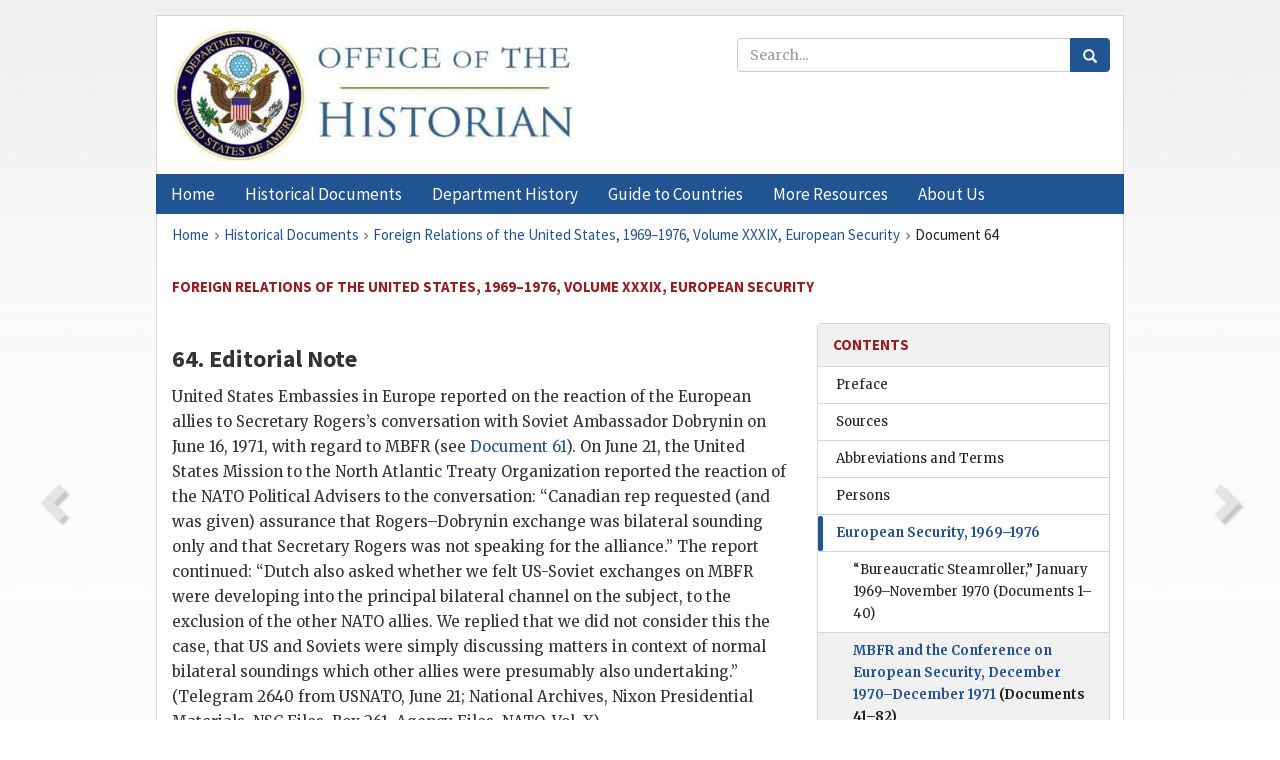

--- FILE ---
content_type: text/html;charset=utf-8
request_url: https://history.state.gov/historicaldocuments/frus1969-76v39/d64
body_size: 11045
content:
<!DOCTYPE html>
<html data-template="pages:app-root" lang="en" data-app=""><head><meta name="viewport" content="width=device-width, initial-scale=1.0"><meta name="description" content="history.state.gov 3.0 shell"><link href="/resources/images/favicon.ico" rel="shortcut icon"><script src="">(function(w,d,s,l,i){w[l]=w[l]||[];w[l].push({'gtm.start':
        new Date().getTime(),event:'gtm.js'});var f=d.getElementsByTagName(s)[0],
        j=d.createElement(s),dl=l!='dataLayer'?'&l='+l:'';j.async=true;j.src=
        'https://www.googletagmanager.com/gtm.js?id='+i+dl;f.parentNode.insertBefore(j,f);
        })(window,document,'script','dataLayer','GTM-WBD65RCC');</script><link href="/resources/css/all.css" rel="stylesheet" type="text/css"><title>Historical Documents - Office of the Historian</title></head><body id="body">
        <!-- Google Tag Manager (noscript) -->
        <noscript><iframe src="https://www.googletagmanager.com/ns.html?id=GTM-WBD65RCC" height="0" width="0" style="display:none;visibility:hidden"></iframe></noscript>
        <!-- End Google Tag Manager (noscript) -->
        <header class="hsg-header">
            <section class="hsg-grid hsg-header-inner">
                <div class="container hsg-header-content">
                    <div class="row">
                        <div class="col-sm-7">
                            <a href="/">
                                <img src="/resources/images/Office-of-the-Historian-logo_500x168.jpg" class="img-responsive" width="400" alt="Office of the Historian">
                            </a>
                        </div>
                        <div class="col-sm-5">
                            
                                <div class="banner__search">
                                    <div class="searchbox">
                                        <form action="/search" method="get" class="main-form" id="navigationSearchForm">
                                            <p class="form-group">
                                                <!-- Search: -->
                                                <input type="text" size="15" name="q" placeholder="Search..." class="form-control" id="search-box">
                                                <button type="submit" class="hsg-link-button search-button btn">
                                                    <i class="hsg-search-button-icon"></i>
                                                </button>
                                            </p>
                                        </form>
                                    </div>
                                </div>
                            
                        </div>
                    </div>
                </div>
            </section>
        </header>

        <nav role="navigation" class="hsg-nav navbar navbar-default">
            <div class="container hsg-nav-content">
                <div class="navbar-header">
                    <button type="button" class="navbar-toggle collapsed" data-toggle="collapse" data-target="#navbar-collapse-1" aria-expanded="false">
                        <span class="sr-only">Menu</span>
                        <i class="fa fa-bars"></i>
                        <span class="toggle-text">Menu</span>
                    </button>
                    <!--<a data-template="config:app-title" class="navbar-brand" href="./index.html">App Title</a>-->
                </div>
                <div class="navbar-collapse collapse" id="navbar-collapse-1">
                    <ul class="nav navbar-nav">
                        <li class="dropdown">
                            <a href="/" shape="rect">
                                <span>Home</span>
                            </a>
                        </li>
                        <li class="dropdown">
                            <a href="/historicaldocuments" class="dropdown-toggle" data-toggle="dropdown" role="button" aria-haspopup="true" aria-expanded="false">
                                <span>Historical Documents</span>
                            </a>
                            <ul class="dropdown-menu">
                                <li>
                                    <a href="/historicaldocuments">
                                        <em>Foreign Relations of the United States</em>
                                    </a>
                                </li>
                                <li>
                                    <a href="/historicaldocuments/about-frus">About the
                                            <em>Foreign Relations</em> Series</a>
                                </li>
                                <li>
                                    <a href="/historicaldocuments/status-of-the-series">Status
                                        of the <em>Foreign Relations</em> Series</a>
                                </li>
                                <li>
                                    <a href="/historicaldocuments/frus-history">History of the
                                            <em>Foreign Relations</em> Series</a>
                                </li>
                                <li>
                                    <a href="/historicaldocuments/ebooks">Ebooks Initiative</a>
                                </li>
                                <li>
                                    <a href="/historicaldocuments/quarterly-releases">Quarterly
                                        Releases</a>
                                </li>
                            </ul>
                        </li>
                        <li id="index_nav" class="dropdown">
                            <a href="/departmenthistory" class="dropdown-toggle" data-toggle="dropdown" role="button" aria-haspopup="true" aria-expanded="false">
                                <span>Department History</span>
                            </a>
                            <ul class="dropdown-menu">
                                <li>
                                    <a href="/departmenthistory">Overview</a>
                                </li>
                                <!--
                                <li>
                                    <a href="$app/departmenthistory/timeline">Administrative
                                        Timeline</a>
                                </li>
                                -->
                                <li>
                                    <a href="/departmenthistory/people/secretaries">Biographies
                                        of the Secretaries of State</a>
                                </li>
                                <li>
                                    <a href="/departmenthistory/people/principals-chiefs">Principal Officers and Chiefs of Mission</a>
                                </li>
                                <li>
                                    <a href="/departmenthistory/travels/secretary">Travels of
                                        the Secretary of State</a>
                                </li>
                                <li>
                                    <a href="/departmenthistory/travels/president">Travels of
                                        the President</a>
                                </li>
                                <li>
                                    <a href="/departmenthistory/visits">Visits by Foreign Heads
                                        of State</a>
                                </li>
                                <li>
                                    <a href="/departmenthistory/wwi">World War I and the
                                        Department</a>
                                </li>
                                <li>
                                    <a href="/departmenthistory/buildings">Buildings of the
                                        Department of State</a>
                                </li>
                                <li>
                                    <a href="/departmenthistory/diplomatic-couriers">U.S.
                                        Diplomatic Couriers</a>
                                </li>
                            </ul>
                        </li>
                        <li id="countries_nav" class="dropdown">
                            <a href="/countries" class="dropdown-toggle" data-toggle="dropdown" role="button" aria-haspopup="true" aria-expanded="false">
                                <span>Guide to Countries</span>
                            </a>
                            <ul class="dropdown-menu">
                                <li>
                                    <a href="/countries">Guide to Country Recognition and
                                        Relations</a>
                                </li>
                                <li>
                                    <a href="/countries/archives">World Wide Diplomatic Archives
                                        Index</a>
                                </li>
                            </ul>
                        </li>
                        <li id="resources_nav" class="dropdown">
                            <a href="" class="dropdown-toggle" data-toggle="dropdown" role="button" aria-haspopup="true" aria-expanded="false">
                                <span>More Resources</span>
                            </a>
                            <ul class="dropdown-menu">
                                <li>
                                    <a href="/tags">Browse Resources by Subject Tag</a>
                                </li>
                                <li>
                                    <a href="/conferences">Conferences</a>
                                </li>
                                <li>
                                    <a href="/about/contact-us">Contact Us</a>
                                </li>
                                <li>
                                    <a href="/developer">Developer Resources &amp; APIs</a>
                                </li>
                                <li>
                                    <a href="/education">Educational Resources</a>
                                </li>
                                <li>
                                    <a href="/about/faq">Frequently Asked Questions</a>
                                </li>
                                <li>
                                    <a href="/milestones">Key Milestones</a>
                                </li>
                                <li>
                                    <a href="/open">Open Government Initiative</a>
                                </li>
                                <li>
                                    <a href="/departmenthistory/short-history">A Short History
                                        of the Department</a>
                                </li>
                            </ul>
                        </li>
                        <li class="dropdown">
                            <a href="/about" shape="rect">
                                <span>About Us</span>
                            </a>
                        </li>
                    </ul>
                </div>
            </div>
        </nav>

        <div class="hsg-main">
            <section class="hsg-grid hsg-main-inner">
                <div class="container hsg-main-content">
                    <main id="content">
        <div>
            <div class="row">
                <nav class="hsg-breadcrumb hsg-breadcrumb--wrap" aria-label="breadcrumbs"><ol vocab="http://schema.org/" typeof="BreadcrumbList" class="hsg-breadcrumb__list"><li class="hsg-breadcrumb__list-item" property="itemListElement" typeof="ListItem"><a href="/" class="hsg-breadcrumb__link" property="item" typeof="WebPage"><span property="name">Home</span></a></li><li class="hsg-breadcrumb__list-item" property="itemListElement" typeof="ListItem"><a href="/historicaldocuments" class="hsg-breadcrumb__link" property="item" typeof="WebPage"><span property="name">Historical Documents</span></a></li><li class="hsg-breadcrumb__list-item" property="itemListElement" typeof="ListItem"><a href="/historicaldocuments/frus1969-76v39" class="hsg-breadcrumb__link" property="item" typeof="WebPage"><span property="name">Foreign Relations of the United States, 1969–1976, Volume XXXIX, European Security</span></a></li><li class="hsg-breadcrumb__list-item" property="itemListElement" typeof="ListItem"><a href="/historicaldocuments/frus1969-76v39/d64" class="hsg-breadcrumb__link" property="item" typeof="WebPage" aria-current="page"><span property="name">Document 64</span></a></li></ol></nav>
            </div>
            <div class="row">
                <div class="hsg-navigation-wrapper">
                    <h2 class="hsg-navigation-title" id="navigation-title">Foreign Relations of the United States, 1969–1976, Volume
                    XXXIX, European Security</h2>
                </div>
            </div>
            <div class="row">
                <a data-doc="frus1969-76v39.xml" data-root="1.7.4.4.12.76" data-current="1.7.4.4.12.78" class="page-nav nav-prev" data-template="pages:navigation-link" data-template-direction="previous" href="/historicaldocuments/frus1969-76v39/d63">
                    <i class="glyphicon glyphicon-chevron-left"></i>
                </a>
                <a data-doc="frus1969-76v39.xml" data-root="1.7.4.4.12.82" data-current="1.7.4.4.12.78" class="page-nav nav-next" data-template="pages:navigation-link" data-template-direction="next" href="/historicaldocuments/frus1969-76v39/d65">
                    <i class="glyphicon glyphicon-chevron-right"></i>
                </a>
                <div class="hsg-width-main">
                    <div id="content-inner">
                        <div id="content-container">
                            <div class="content"><div class="tei-div3" id="d64">
                        <h3 class="tei-head7">64. Editorial Note</h3>
                        <p class="tei-p3">United States Embassies in Europe reported on the reaction of the
                            European allies to Secretary <span class="tei-persName">Rogers</span>’s conversation with Soviet Ambassador <span class="tei-persName">Dobrynin</span> on June 16, 1971, with regard
                            to <span class="tei-gloss">MBFR</span> (see <a href="/historicaldocuments/frus1969-76v39/d61">Document 61</a>). On June 21, the United States Mission to the
                            North Atlantic Treaty Organization reported the reaction of the <span class="tei-gloss">NATO</span> Political Advisers to the
                            conversation: “Canadian <span class="tei-gloss">rep</span> requested
                            (and was given) assurance that <span class="tei-persName">Rogers</span>–<span class="tei-persName">Dobrynin</span>
                            exchange was bilateral sounding only and that Secretary <span class="tei-persName">Rogers</span> was not speaking for the
                            alliance.” The report continued: “Dutch also asked whether we felt
                                <span class="tei-gloss">US</span>-Soviet exchanges on <span class="tei-gloss">MBFR</span> were developing into the principal
                            bilateral channel on the subject, to the exclusion of the other <span class="tei-gloss">NATO</span> allies. We replied that we did not
                            consider this the case, that <span class="tei-gloss">US</span> and
                            Soviets were simply discussing matters in context of normal bilateral
                            soundings which other allies were presumably also undertaking.”
                            (Telegram 2640 from <span class="tei-gloss">USNATO</span>, June 21;
                            National Archives, <span class="tei-persName">Nixon</span>
                            Presidential Materials, <span class="tei-gloss">NSC</span> Files, Box
                            261, Agency Files, <span class="tei-gloss">NATO</span>, <span class="tei-gloss">Vol.</span> X)</p>
                        <p class="tei-p3">On June 24, the Embassy in London reported on the British reaction to
                                <span class="tei-persName">Rogers</span>’s conversation:
                            “British officials have uniformly expressed concern that <span class="tei-gloss">NATO</span> may be drifting too rapidly and
                            without adequate preparation into <span class="tei-gloss">MBFR</span>
                            negotiations. They are perplexed by lack of <span class="tei-gloss">U.S.</span> contribution to <span class="tei-gloss">NATO</span>
                            studies and papers. They are concerned about <span class="tei-gloss">U.S.</span> intentions in light of <span class="tei-persName">Rogers</span>–<span class="tei-persName">Dobrynin</span>
                            conversation of 16 June and reports of <span class="tei-gloss">U.S.</span> interest in ‘small’ but symmetrical force <a href="pg_176" id="pg_176" class="tei-pb1 hsg-facsilime-link" target="_self" rel="nofollow">
            [Page 176]
        </a> reductions via <span class="tei-gloss">MBFR</span>. British believe that serious damage
                            to <span class="tei-gloss">NATO</span>’s security can only be
                            prevented by a slower pace, a clearer understanding of our objectives,
                            and agreement prior to negotiations both among allies and with other
                            side on basic principles.” (Telegram 5892 from London, June 24; ibid.,
                            Box 728, Country Files, Europe, United Kingdom, <span class="tei-gloss">Vol.</span> VI)</p>
                        <p class="tei-p3">On June 28, the Embassy in Bonn reported: “Senior <span class="tei-gloss">FRG</span> officials continue highly concerned about the
                            possibility of <span class="tei-gloss">U.S.</span> bilateral
                            negotiations with the <span class="tei-gloss">USSR</span> on aspects
                            of <span class="tei-gloss">MBFR</span>. <span class="tei-gloss">FRG</span>
                            <span class="tei-gloss">DefMin</span>
                            <span class="tei-persName">Schmidt</span> has made a strong appeal
                            to the Ambassador to avoid all bilateralism. <span class="tei-gloss">FRG</span> Disarmament Commissioner <span class="tei-persName">Roth</span> is also concerned by this possibility, particularly
                            in light of what he considers to be strong internal pressures in the
                                <span class="tei-gloss">U.S.</span> to achieve quick initial results
                            on <span class="tei-gloss">MBFR</span>.” (Telegram 7900 from Bonn,
                            June 28; ibid, Box 685, Country Files, Europe, Germany, <span class="tei-gloss">Vol.</span> VIII)</p>
                        <p class="tei-p3">On July 8, the Embassy in Bonn reported on the French and German reaction
                            to United States interest in <span class="tei-gloss">MBFR</span> as
                            expressed at a Franco-German summit meeting:</p>
                        <p class="tei-p3">“A responsible Foreign Office disarmament official has informed us in the
                            strictest confidence concerning the <span class="tei-gloss">MBFR</span>–defense aspects of the Franco-German summit
                            consultations July 5–6 in Bonn. Reading from a memorandum covering the
                            conversations on <span class="tei-gloss">MBFR</span>, our source said
                            that French President <span class="tei-persName">Pompidou</span>,
                            Defense Minister <span class="tei-persName">Debre</span> and Foreign
                            Minister Schumann had told Chancellor <span class="tei-persName">Brandt</span>, Defense Minister <span class="tei-persName">Schmidt</span> and Foreign Minister <span class="tei-persName">Scheel</span> that the <span class="tei-gloss">USG</span> had
                            ‘definitively decided’ to reduce American troop levels in Europe. The
                            French said that this was a profound change in <span class="tei-gloss">US</span> policy since the December 1970 <span class="tei-gloss">NATO</span> Ministerial, that the Soviet Union was aware of this
                            decision and would use it to reinforce tendencies toward neutralism in
                            small European countries and in the Central European area likely to be
                            affected by such <span class="tei-gloss">US</span> troop reductions.
                            France was gravely concerned, and thought such troop reductions, whether
                            unilateral or under the umbrella of an <span class="tei-gloss">MBFR</span> agreement, would lead inevitably, whatever the <span class="tei-gloss">US</span> intention, to American political
                            disengagement in Europe.” (Telegram 8368 from Bonn, July 8; ibid.)</p>
                    </div></div>
                        </div>
                    </div>
                </div>
                <div class="hsg-width-sidebar"><aside class="hsg-aside--static">
                    
                    <div id="media-download"></div>

                    <div class="hsg-panel hsg-toc">
   <div class="hsg-panel-heading hsg-toc__header">
      <h4 class="hsg-sidebar-title">Contents</h4>
   </div>
   <nav aria-label="Side navigation">
      <ul class="hsg-toc__chapters">
         <li class="hsg-toc__chapters__item">
            <a data-template="toc:highlight-current" class="" href="/historicaldocuments/frus1969-76v39/preface">Preface</a>
         </li>
         <li class="hsg-toc__chapters__item">
            <a data-template="toc:highlight-current" class="" href="/historicaldocuments/frus1969-76v39/sources">Sources</a>
         </li>
         <li class="hsg-toc__chapters__item">
            <a data-template="toc:highlight-current" class="" href="/historicaldocuments/frus1969-76v39/terms">Abbreviations and Terms</a>
         </li>
         <li class="hsg-toc__chapters__item">
            <a data-template="toc:highlight-current" class="" href="/historicaldocuments/frus1969-76v39/persons">Persons</a>
         </li>
         <li class="hsg-toc__chapters__item js-accordion">
            <a data-template="toc:highlight-current" class="hsg-current" href="/historicaldocuments/frus1969-76v39/comp1">European Security, 1969–1976</a>
            <ul class="hsg-toc__chapters__nested">
               <li class="hsg-toc__chapters__item">
                  <a data-template="toc:highlight-current" class="" href="/historicaldocuments/frus1969-76v39/ch1">“Bureaucratic Steamroller,” January 1969–November 1970<span> (Documents 1–40)</span>
                  </a>
               </li>
               <li class="hsg-toc__chapters__item">
                  <a data-template="toc:highlight-current" class="hsg-current" href="/historicaldocuments/frus1969-76v39/ch2">
                        MBFR and the Conference on European
                        Security, December 1970–December 1971<span> (Documents 41–82)</span>
                  </a>
               </li>
               <li class="hsg-toc__chapters__item">
                  <a data-template="toc:highlight-current" class="" href="/historicaldocuments/frus1969-76v39/ch3">Moscow Summit, December 1971–May 1972<span> (Documents 83–98)</span>
                  </a>
               </li>
               <li class="hsg-toc__chapters__item">
                  <a data-template="toc:highlight-current" class="" href="/historicaldocuments/frus1969-76v39/ch4">Prelude to Negotiations, June 1972–November 1972<span> (Documents 99–119)</span>
                  </a>
               </li>
               <li class="hsg-toc__chapters__item">
                  <a data-template="toc:highlight-current" class="" href="/historicaldocuments/frus1969-76v39/ch5">Opening Negotiations, December 1972–July 1973<span> (Documents 120–171)</span>
                  </a>
               </li>
               <li class="hsg-toc__chapters__item">
                  <a data-template="toc:highlight-current" class="" href="/historicaldocuments/frus1969-76v39/ch6">
                        U.S.-Soviet Bilaterals, September 1973–May
                        1974<span> (Documents 172–203)</span>
                  </a>
               </li>
               <li class="hsg-toc__chapters__item">
                  <a data-template="toc:highlight-current" class="" href="/historicaldocuments/frus1969-76v39/ch7">Basket III, May–December 1974<span> (Documents 204–267)</span>
                  </a>
               </li>
               <li class="hsg-toc__chapters__item">
                  <a data-template="toc:highlight-current" class="" href="/historicaldocuments/frus1969-76v39/ch8">Concluding CSCE, January 1975–July
                        1975<span> (Documents 268–318)</span>
                  </a>
               </li>
               <li class="hsg-toc__chapters__item">
                  <a data-template="toc:highlight-current" class="" href="/historicaldocuments/frus1969-76v39/ch9">Helsinki Summit, July 20–August 8, 1975<span> (Documents 319–339)</span>
                  </a>
               </li>
               <li class="hsg-toc__chapters__item">
                  <a data-template="toc:highlight-current" class="" href="/historicaldocuments/frus1969-76v39/ch10">
                        MBFR, September 1973–January 1977<span> (Documents 340–371)</span>
                  </a>
               </li>
            </ul>
         </li>
         <li class="hsg-toc__chapters__item">
            <a data-template="toc:highlight-current" class="" href="/historicaldocuments/frus1969-76v39/index">Index</a>
         </li>
      </ul>
   </nav>
</div>

                    <div>
                        <div class="hsg-panel" id="person-panel">
                            <div class="hsg-panel-heading">
                                <h4 class="hsg-sidebar-title">Persons</h4>
                            </div>
                            <div class="hsg-list-group"><a href="persons#p_BWHF1" tabindex="0" class="list-group-item" data-toggle="tooltip" title="(SPD) Chancellor of the Federal Republic of Germany from October 22, 1969 to May 7, 1974">Brandt, Willy</a><a href="persons#p_DM4" tabindex="0" class="list-group-item" data-toggle="tooltip" title="Foreign Minister of France until June 1969; Minister of Defense of France from 1969 to 1973">Debre, Michel</a><a href="persons#p_DAF1" tabindex="0" class="list-group-item" data-toggle="tooltip" title="Soviet Ambassador to the United States; member, Central Committee of the Communist Party of the Soviet Union from 1971">Dobrynin, Anatoly F.</a><a href="persons#p_NRM1" tabindex="0" class="list-group-item" data-toggle="tooltip" title="President of the United States from January 20, 1969 to August 9, 1974">Nixon, Richard M.</a><a href="persons#p_PG5" tabindex="0" class="list-group-item" data-toggle="tooltip" title="President of France from June 15, 1969 to April 2, 1974">Pompidou, Georges</a><a href="persons#p_RWP1" tabindex="0" class="list-group-item" data-toggle="tooltip" title="Secretary of State until September 3, 1973">Rogers, William P.</a><a href="persons#p_RH1" tabindex="0" class="list-group-item" data-toggle="tooltip" title="Directory of Subdivision B, General Disarmament and European Security, the Second Political Division and Representative of the Federal Republic of Germany for Questions of Disarmament and Arms Control from August 1969; Commissioner for Disarmament and Arms Control from November 3, 1969">Roth, Helmut</a><a href="persons#p_SW3" tabindex="0" class="list-group-item" data-toggle="tooltip" title="Vice Chancellor and Foreign Minister of the Federal Republic of Germany from October 1969 to 1974; President of the Federal Republic of Germany from 1974">Scheel, Walter</a><a href="persons#p_SH1" tabindex="0" class="list-group-item" data-toggle="tooltip" title="Chairman of the SPD Bundestag Faction until October 1969; Minister of Defense of the Federal Republic of Germany from October 1969 to July 1972; Minister for Economic Affairs from July to December 1972; Minister of Finance from December 1972 to May 1974; Chancellor from May 16, 1974">Schmidt, Helmut</a></div>
                        </div>
                        <div class="hsg-panel" id="gloss-panel">
                            <div class="hsg-panel-heading">
                                <h4 class="hsg-sidebar-title">Abbreviations &amp; Terms</h4>
                            </div>
                            <div class="hsg-list-group"><a href="terms#t_DEFMIN1" tabindex="0" class="list-group-item" data-toggle="tooltip" title="Defense Minister">DEFMIN</a><a href="terms#t_FRG1" tabindex="0" class="list-group-item" data-toggle="tooltip" title="Federal Republic of Germany (West Germany)">FRG</a><a href="terms#t_MBFR1" tabindex="0" class="list-group-item" data-toggle="tooltip" title="Mutual and Balanced Force Reductions">MBFR</a><a href="terms#t_NATO1" tabindex="0" class="list-group-item" data-toggle="tooltip" title="North Atlantic Treaty Organization">NATO</a><a href="terms#t_NSC1" tabindex="0" class="list-group-item" data-toggle="tooltip" title="National Security Council">NSC</a><a href="terms#t_US1" tabindex="0" class="list-group-item" data-toggle="tooltip" title="United States">US</a><a href="terms#t_USG1" tabindex="0" class="list-group-item" data-toggle="tooltip" title="United States government">USG</a><a href="terms#t_USNATO1" tabindex="0" class="list-group-item" data-toggle="tooltip" title="series indicator for telegrams from the Mission to the North Atlantic Treaty Organization to the Department of State">USNATO</a><a href="terms#t_USSR1" tabindex="0" class="list-group-item" data-toggle="tooltip" title="Union of Soviet Socialist Republics">USSR</a><a href="terms#t_Vol1" tabindex="0" class="list-group-item" data-toggle="tooltip" title="volume">Vol.</a><a href="terms#t_rep1" tabindex="0" class="list-group-item" data-toggle="tooltip" title="representative">rep</a></div>
                        </div>
                    </div>
                </aside><aside id="sections" class="hsg-aside--section"><div class="hsg-panel"><div class="hsg-panel-heading"><h2 class="hsg-sidebar-title">Historical Documents</h2></div><ul class="hsg-list-group"><li class="hsg-list-group-item"><a href="/historicaldocuments/about-frus"><span property="name">About the <em>Foreign Relations</em> Series</span></a></li><li class="hsg-list-group-item"><a href="/historicaldocuments/status-of-the-series"><span property="name">Status of the <em>Foreign Relations</em> Series</span></a></li><li class="hsg-list-group-item"><a href="/historicaldocuments/frus-history"><span property="name">History of the <em>Foreign Relations</em> Series</span></a></li><li class="hsg-list-group-item"><a href="/historicaldocuments/ebooks"><span property="name"><em>Foreign Relations</em> Ebooks</span></a></li><li class="hsg-list-group-item"><a href="/historicaldocuments/other-electronic-resources"><span property="name">Other Electronic Resources</span></a></li><li class="hsg-list-group-item"><a href="/historicaldocuments/guide-to-sources-on-vietnam-1969-1975"><span property="name">Guide to Sources on Vietnam, 1969-1975</span></a></li><li class="hsg-list-group-item"><a href="/historicaldocuments/citing-frus"><span property="name">Citing the <em>Foreign Relations</em> series</span></a></li></ul></div></aside></div>
            </div>
        </div>
    </main>
                    <!--
                    <section class="" data-template="pages:unless-asides">
                        <button title="Cite this resource" class="hsg-cite__button">Cite this resource</button>
                    </section>
                    -->
                </div>
            </section>
        </div>

        <footer class="hsg-footer">
            <section class="hsg-grid hsg-footer-top">
                <div class="container">
                    <nav class="row">
                        <ul class="hsg-footer-list">
                            <h4>Learn more</h4>
                            <li>
                                <a href="/">Home</a>
                            </li>
                            <li>
                                <a href="/search">Search</a>
                            </li>
                            <li>
                                <a href="/about/faq">FAQ</a>
                            </li>
                        </ul>

                        <ul class="hsg-footer-list">
                            <h4>Topics</h4>
                            <li>
                                <a href="/historicaldocuments/">Historical Documents</a>
                            </li>
                            <li>
                                <a href="/departmenthistory/">Department History</a>
                            </li>
                            <li>
                                <a href="/countries/">Countries</a>
                            </li>
                        </ul>
                        <ul class="hsg-footer-list">
                            <h4>Contact</h4>
                            <li>
                                <a href="/about/">About Us</a>
                            </li>
                            <li>
                                <a href="/about/contact-us">Contact Us</a>
                            </li>
                        </ul>

                        <ul class="hsg-footer-list">
                            <h4>Policies</h4>
                            <li>
                                <a href="https://www.state.gov/section-508-accessibility-statement/">Accessibility Statement</a>
                            </li>
                            <li>
                                <a href="https://www.state.gov/privacy-policy/">Privacy Policy</a>
                            </li>
                            <li>
                                <a href="https://www.state.gov/external-link-policy-and-disclaimers/">External Link Policy</a>
                            </li>
                            <li>
                                <a href="https://www.state.gov/copyright-information/">Copyright
                                    Information</a>
                            </li>
                            <li>
                                <a href="/about/content-warning">Content Warning</a>
                            </li>
                        </ul>
                    </nav>
                </div>
            </section>

            <section class="hsg-grid hsg-footer-bottom">
                <div class="container">
                    <div class="row">
                        <address class="col-xs-12 col-sm-12 col-md-12">
                            <h4>Office of the Historian, Shared Knowledge Services, Bureau of Administration <br>
                                <a href="https://www.state.gov">United States Department of
                                State</a></h4>
                            <p>
                                <a href="mailto:history@state.gov">history@state.gov</a>
                            </p>
                            <p>Phone: <a href="tel:+1-202-955-0200">202-955-0200</a></p>
                        </address>
                    </div>
                </div>
            </section>
            
            <section class="hsg-grid hsg-footer-nether">
                <div class="container">
                    <div class="row">
                        <p><a href="mailto:history@state.gov?subject=Error%20on%20page%20%60%2Fexist%2Fapps%2Fhsg-shell%2Fhistoricaldocuments%2Ffrus1969-76v39%2Fd64%60&amp;body=%0D%0A_________________________________________________________%0D%0APlease%20provide%20any%20additional%20information%20above%20this%20line%0D%0A%0D%0ARequested%20URL%3A%0D%0A%09https%3A%2F%2Fhistory.state.gov%2Fexist%2Fapps%2Fhsg-shell%2Fhistoricaldocuments%2Ffrus1969-76v39%2Fd64%0D%0A%0D%0AParameters%3A%0D%0A%09publication-id%3A%20%20frus%0D%0A%09section-id%3A%20%20d64%0D%0A%09requested-url%3A%20%20https%3A%2F%2Ftest.history.state.gov%2Fhistoricaldocuments%2Ffrus1969-76v39%2Fd64%0D%0A%09x-method%3A%20%20get%0D%0A%09document-id%3A%20%20frus1969-76v39">Report an issue on this page</a></p>
                    </div>
                </div>
            </section>
        </footer>

        <script src="/resources/scripts/app.all.js" type="text/javascript" async id="cite-script"></script>
        <!-- Google tag (gtag.js) -->
        <script async src="https://www.googletagmanager.com/gtag/js?id=G-GWKX1LXFD1"></script>
        <script>
            window.dataLayer = window.dataLayer ||[];
            function gtag() {
                dataLayer.push(arguments);
            }
            gtag('js', new Date());

            gtag('config', 'G-GWKX1LXFD1');
        </script>
        <!-- We participate in the US government's analytics program. See the data at analytics.usa.gov. -->
        <script type="text/javascript" async src="https://dap.digitalgov.gov/Universal-Federated-Analytics-Min.js?agency=DOS" id="_fed_an_ua_tag"></script>
        <!--
        <script type="application/json" id="original_citation" data-template="config:csl-json"/>
        -->
    </body></html>